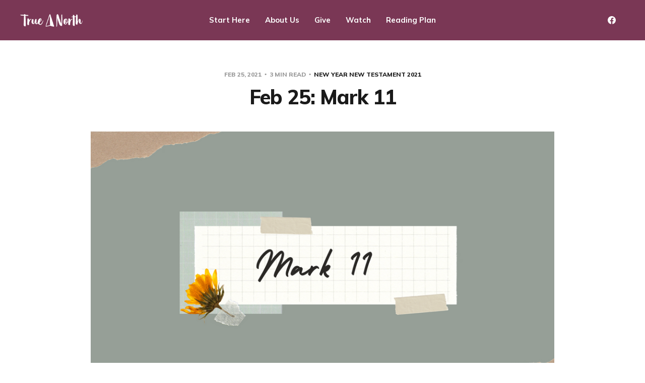

--- FILE ---
content_type: text/html; charset=utf-8
request_url: https://tnc.sc/feb-25-mark-11/
body_size: 6004
content:
<!DOCTYPE html>
<html lang="">

<head>
    <meta charset="utf-8">
    <meta name="viewport" content="width=device-width, initial-scale=1">
    <title>Feb 25: Mark 11</title>
    <link rel="stylesheet" href="/assets/built/screen.css?v=e119f8efb1">
    <link rel="preconnect" href="https://fonts.gstatic.com">
    <link rel="stylesheet" href="https://fonts.googleapis.com/css2?family=Mulish:ital,wght@0,400;0,700;0,800;1,400;1,700&display=swap">

    <link rel="shortcut icon" href="/favicon.png" type="image/png" />
    <link rel="canonical" href="https://truenorth.church/feb-25-mark-11/" />
    <meta name="referrer" content="no-referrer-when-downgrade" />
    <link rel="amphtml" href="https://truenorth.church/feb-25-mark-11/amp/" />
    
    <meta property="og:site_name" content="True North Church" />
    <meta property="og:type" content="article" />
    <meta property="og:title" content="Feb 25: Mark 11" />
    <meta property="og:description" content="Jesus’ Triumphant Entry11 As Jesus and his disciples approached Jerusalem, they came to the towns of Bethphage and Bethany on the Mount of Olives. Jesus sent two of them on ahead. 2 “Go into that village over there,” he told them. “As soon as you enter it, you will see" />
    <meta property="og:url" content="https://truenorth.church/feb-25-mark-11/" />
    <meta property="og:image" content="https://truenorth.church/content/images/2021/02/mark-11.png" />
    <meta property="article:published_time" content="2021-02-25T12:30:00.000Z" />
    <meta property="article:modified_time" content="2021-02-25T12:30:00.000Z" />
    <meta property="article:tag" content="New Year New Testament 2021" />
    
    <meta property="article:publisher" content="https://www.facebook.com/truenorthsc" />
    <meta name="twitter:card" content="summary_large_image" />
    <meta name="twitter:title" content="Feb 25: Mark 11" />
    <meta name="twitter:description" content="Jesus’ Triumphant Entry11 As Jesus and his disciples approached Jerusalem, they came to the towns of Bethphage and Bethany on the Mount of Olives. Jesus sent two of them on ahead. 2 “Go into that village over there,” he told them. “As soon as you enter it, you will see" />
    <meta name="twitter:url" content="https://truenorth.church/feb-25-mark-11/" />
    <meta name="twitter:image" content="https://truenorth.church/content/images/2021/02/mark-11.png" />
    <meta name="twitter:label1" content="Written by" />
    <meta name="twitter:data1" content="TNC" />
    <meta name="twitter:label2" content="Filed under" />
    <meta name="twitter:data2" content="New Year New Testament 2021" />
    <meta name="twitter:site" content="@truenorthsc" />
    <meta property="og:image:width" content="1920" />
    <meta property="og:image:height" content="1080" />
    
    <script type="application/ld+json">
{
    "@context": "https://schema.org",
    "@type": "Article",
    "publisher": {
        "@type": "Organization",
        "name": "True North Church",
        "url": "https://truenorth.church/",
        "logo": {
            "@type": "ImageObject",
            "url": "https://truenorth.church/content/images/2021/09/header-white-1.png"
        }
    },
    "author": {
        "@type": "Person",
        "name": "TNC",
        "image": {
            "@type": "ImageObject",
            "url": "https://truenorth.church/content/images/2021/01/logo-1.png",
            "width": 288,
            "height": 288
        },
        "url": "https://truenorth.church/author/tncadminuser/",
        "sameAs": []
    },
    "headline": "Feb 25: Mark 11",
    "url": "https://truenorth.church/feb-25-mark-11/",
    "datePublished": "2021-02-25T12:30:00.000Z",
    "dateModified": "2021-02-25T12:30:00.000Z",
    "image": {
        "@type": "ImageObject",
        "url": "https://truenorth.church/content/images/2021/02/mark-11.png",
        "width": 1920,
        "height": 1080
    },
    "keywords": "New Year New Testament 2021",
    "description": "Jesus’ Triumphant Entry\n11 As Jesus and his disciples approached Jerusalem, they came to the towns of\nBethphage and Bethany on the Mount of Olives. Jesus sent two of them on ahead. 2 \n“Go into that village over there,” he told them. “As soon as you enter it, you\nwill see a young donkey tied there that no one has ever ridden. Untie it and\nbring it here. 3 If anyone asks, ‘What are you doing?’ just say, ‘The Lord needs\nit and will return it soon.’”\n\n4 The two disciples left and found the colt stan",
    "mainEntityOfPage": {
        "@type": "WebPage",
        "@id": "https://truenorth.church/"
    }
}
    </script>

    <script defer src="/public/members.min.js?v=e119f8efb1"></script>
    <meta name="generator" content="Ghost 3.18" />
    <link rel="alternate" type="application/rss+xml" title="True North Church" href="https://truenorth.church/rss/" />
    <script>
    const ghostSearchApiKey = 'd1d915965e80eca670b8112b43';
</script>
<!--<script async defer data-domain="tnc.sc" src="https://stats.tnc.sc/js/index.js"></script> -->
<script defer data-api="/api/event" data-domain="tnc.sc" src="/js/script.js"></script>
<script>
    const anchors=document.querySelectorAll("a");for(x=0,l=anchors.length;x<l;x++){const regex=new RegExp("/"+window.location.host+"/");if(!regex.test(anchors[x].href)){anchors[x].setAttribute("target","_blank");anchors[x].setAttribute("rel","noopener")}};</script>
<style>.mobile-secondary-menu .m-secondary-menu li{font-size:1.125rem}.mobile-secondary-menu .m-secondary-menu a{padding:0}@media only screen and (min-width: 48rem){.mobile-secondary-menu{display:none!important}}[data-theme="dark"] .m-logo img{filter:invert(90%)}@media (prefers-color-scheme: dark){:root:not([data-theme="light"]) .m-logo img{filter:invert(1)}}</style>
</head>

<body class="post-template tag-nt21 with-alt-header">
    <div class="site">
        <header id="site-header" class="site-header">
    <div class="header-inner">
        <div class="header-brand">
            <a class="logo" href="https://truenorth.church">
                    <img class="logo-image" src="/content/images/2021/09/header-white-1.png" alt="True North Church">
            </a>

            <div class="burger">
                <div class="burger-bar"></div>
                <div class="burger-bar"></div>
            </div>
        </div>

        <nav class="header-nav">
                        <a class="menu-item menu-item-start-here" href="https://truenorth.church/start/">Start Here</a>
        <a class="menu-item menu-item-about-us" href="https://truenorth.church/about/">About Us</a>
        <a class="menu-item menu-item-give" href="https://truenorth.church/give/">Give</a>
        <a class="menu-item menu-item-watch" href="https://truenorth.church/live/">Watch</a>
        <a class="menu-item menu-item-reading-plan" href="https://truenorth.church/bible2026/">Reading Plan</a>

        </nav>

        <div class="header-actions">
            <div class="social">
                    <a class="social-item social-item-facebook"
                        href="https://www.facebook.com/truenorthsc" target="_blank"
                        rel="noopener noreferrer" aria-label="Facebook">
                        <svg class="icon" viewBox="0 0 24 24" xmlns="http://www.w3.org/2000/svg"><path d="M23.9981 11.9991C23.9981 5.37216 18.626 0 11.9991 0C5.37216 0 0 5.37216 0 11.9991C0 17.9882 4.38789 22.9522 10.1242 23.8524V15.4676H7.07758V11.9991H10.1242V9.35553C10.1242 6.34826 11.9156 4.68714 14.6564 4.68714C15.9692 4.68714 17.3424 4.92149 17.3424 4.92149V7.87439H15.8294C14.3388 7.87439 13.8739 8.79933 13.8739 9.74824V11.9991H17.2018L16.6698 15.4676H13.8739V23.8524C19.6103 22.9522 23.9981 17.9882 23.9981 11.9991Z"/></svg>                    </a>
            </div>
        </div>
    </div>
</header>

        <div class="site-content">
            
<div class="content-area">
    <main class="site-main">
            <article class="single post tag-nt21">
    <header class="single-header kg-canvas">
            <div class="single-meta">
                <span class="single-meta-item single-meta-date">
                    <time datetime="2021-02-25">
                        Feb 25, 2021
                    </time>
                </span>

                <span class="single-meta-item single-meta-length">
                    3 min read
                </span>

                    <span class="single-meta-item single-meta-tag">
                        <a class="post-tag post-tag-nt21" href="/tag/nt21/">New Year New Testament 2021</a>
                    </span>
            </div>

        <h1 class="single-title">Feb 25: Mark 11</h1>


                <figure class="single-media kg-width-wide">
                    <img srcset="/content/images/size/w400/2021/02/mark-11.png 400w,
/content/images/size/w750/2021/02/mark-11.png 750w,
/content/images/size/w960/2021/02/mark-11.png 960w,
/content/images/size/w1140/2021/02/mark-11.png 1140w" sizes="(min-width: 1023px) 920px, calc(90vw)" src="/content/images/size/w960/2021/02/mark-11.png" alt="Feb 25: Mark 11">
                </figure>
    </header>

    <div class="single-content kg-canvas u-text-format">
        <h3 id="jesus-triumphant-entry"><strong>Jesus’ Triumphant Entry</strong></h3><p><strong>11 </strong>As Jesus and his disciples approached Jerusalem, they came to the towns of Bethphage and Bethany on the Mount of Olives. Jesus sent two of them on ahead. <sup><strong>2 </strong></sup>“Go into that village over there,” he told them. “As soon as you enter it, you will see a young donkey tied there that no one has ever ridden. Untie it and bring it here. <sup><strong>3 </strong></sup>If anyone asks, ‘What are you doing?’ just say, ‘The Lord needs it and will return it soon.’”</p><p><sup><strong>4 </strong></sup>The two disciples left and found the colt standing in the street, tied outside the front door. <sup><strong>5 </strong></sup>As they were untying it, some bystanders demanded, “What are you doing, untying that colt?” <sup><strong>6 </strong></sup>They said what Jesus had told them to say, and they were permitted to take it. <sup><strong>7 </strong></sup>Then they brought the colt to Jesus and threw their garments over it, and he sat on it.</p><p><sup><strong>8 </strong></sup>Many in the crowd spread their garments on the road ahead of him, and others spread leafy branches they had cut in the fields. <sup><strong>9 </strong></sup>Jesus was in the center of the procession, and the people all around him were shouting,</p><p>“Praise God!<sup>[<a href="https://www.biblegateway.com/passage/?search=Mark%2011&amp;version=NLT#fen-NLT-24620a">a</a>]</sup><br>    Blessings on the one who comes in the name of the Lord!<br><sup><strong>10 </strong></sup>Blessings on the coming Kingdom of our ancestor David!<br>    Praise God in highest heaven!”<sup>[<a href="https://www.biblegateway.com/passage/?search=Mark%2011&amp;version=NLT#fen-NLT-24621b">b</a>]</sup></p><p><sup><strong>11 </strong></sup>So Jesus came to Jerusalem and went into the Temple. After looking around carefully at everything, he left because it was late in the afternoon. Then he returned to Bethany with the twelve disciples.</p><h3 id="jesus-curses-the-fig-tree"><strong>Jesus Curses the Fig Tree</strong></h3><p><sup><strong>12 </strong></sup>The next morning as they were leaving Bethany, Jesus was hungry. <sup><strong>13 </strong></sup>He noticed a fig tree in full leaf a little way off, so he went over to see if he could find any figs. But there were only leaves because it was too early in the season for fruit. <sup><strong>14 </strong></sup>Then Jesus said to the tree, “May no one ever eat your fruit again!” And the disciples heard him say it.</p><h3 id="jesus-clears-the-temple"><strong>Jesus Clears the Temple</strong></h3><p><sup><strong>15 </strong></sup>When they arrived back in Jerusalem, Jesus entered the Temple and began to drive out the people buying and selling animals for sacrifices. He knocked over the tables of the money changers and the chairs of those selling doves, <sup><strong>16 </strong></sup>and he stopped everyone from using the Temple as a marketplace.<sup>[<a href="https://www.biblegateway.com/passage/?search=Mark%2011&amp;version=NLT#fen-NLT-24627c">c</a>]</sup> <sup><strong>17 </strong></sup>He said to them, “The Scriptures declare, ‘My Temple will be called a house of prayer for all nations,’ but you have turned it into a den of thieves.”<sup>[<a href="https://www.biblegateway.com/passage/?search=Mark%2011&amp;version=NLT#fen-NLT-24628d">d</a>]</sup></p><p><sup><strong>18 </strong></sup>When the leading priests and teachers of religious law heard what Jesus had done, they began planning how to kill him. But they were afraid of him because the people were so amazed at his teaching.</p><p><sup><strong>19 </strong></sup>That evening Jesus and the disciples left<sup>[<a href="https://www.biblegateway.com/passage/?search=Mark%2011&amp;version=NLT#fen-NLT-24630e">e</a>]</sup> the city.</p><p><sup><strong>20 </strong></sup>The next morning as they passed by the fig tree he had cursed, the disciples noticed it had withered from the roots up. <sup><strong>21 </strong></sup>Peter remembered what Jesus had said to the tree on the previous day and exclaimed, “Look, Rabbi! The fig tree you cursed has withered and died!”</p><p><sup><strong>22 </strong></sup>Then Jesus said to the disciples, “Have faith in God. <sup><strong>23 </strong></sup>I tell you the truth, you can say to this mountain, ‘May you be lifted up and thrown into the sea,’ and it will happen. But you must really believe it will happen and have no doubt in your heart. <sup><strong>24 </strong></sup>I tell you, you can pray for anything, and if you believe that you’ve received it, it will be yours. <sup><strong>25 </strong></sup>But when you are praying, first forgive anyone you are holding a grudge against, so that your Father in heaven will forgive your sins, too.<sup>[<a href="https://www.biblegateway.com/passage/?search=Mark%2011&amp;version=NLT#fen-NLT-24636f">f</a>]</sup>”</p><h3 id="the-authority-of-jesus-challenged"><strong>The Authority of Jesus Challenged</strong></h3><p><sup><strong>27 </strong></sup>Again they entered Jerusalem. As Jesus was walking through the Temple area, the leading priests, the teachers of religious law, and the elders came up to him. <sup><strong>28 </strong></sup>They demanded, “By what authority are you doing all these things? Who gave you the right to do them?”</p><p><sup><strong>29 </strong></sup>“I’ll tell you by what authority I do these things if you answer one question,” Jesus replied. <sup><strong>30 </strong></sup>“Did John’s authority to baptize come from heaven, or was it merely human? Answer me!”</p><p><sup><strong>31 </strong></sup>They talked it over among themselves. “If we say it was from heaven, he will ask why we didn’t believe John. <sup><strong>32 </strong></sup>But do we dare say it was merely human?” For they were afraid of what the people would do, because everyone believed that John was a prophet. <sup><strong>33 </strong></sup>So they finally replied, “We don’t know.”</p><p>And Jesus responded, “Then I won’t tell you by what authority I do these things.”</p>
    </div>
</article>                            </main>
</div>


        </div>

        <footer class="site-footer container">
    <div class="footer-inner">
        <div class="footer-left">
            <div class="copyright">
                True North Church © 2026
            </div>
        </div>

        <nav class="footer-nav">
                    <a class="menu-item menu-item-contact-us" href="https://truenorth.church/contact/">Contact us</a>
        <span class="sep">•</span>
        <a class="menu-item menu-item-watch-previous-messages" href="https://truenorth.church/tag/watch/">Watch previous messages</a>
        <span class="sep">•</span>

            <a class="menu-item badge" href="https://ghost.org/" target="_blank" rel="noopener noreferrer">Powered by Ghost</a>
        </nav>

        <div class="footer-right">
            <div class="social">
                    <a class="social-item social-item-facebook"
                        href="https://www.facebook.com/truenorthsc" target="_blank"
                        rel="noopener noreferrer" aria-label="Facebook">
                        <svg class="icon" viewBox="0 0 24 24" xmlns="http://www.w3.org/2000/svg"><path d="M23.9981 11.9991C23.9981 5.37216 18.626 0 11.9991 0C5.37216 0 0 5.37216 0 11.9991C0 17.9882 4.38789 22.9522 10.1242 23.8524V15.4676H7.07758V11.9991H10.1242V9.35553C10.1242 6.34826 11.9156 4.68714 14.6564 4.68714C15.9692 4.68714 17.3424 4.92149 17.3424 4.92149V7.87439H15.8294C14.3388 7.87439 13.8739 8.79933 13.8739 9.74824V11.9991H17.2018L16.6698 15.4676H13.8739V23.8524C19.6103 22.9522 23.9981 17.9882 23.9981 11.9991Z"/></svg>                    </a>
            </div>
        </div>
    </div>
</footer>        <!-- Root element of PhotoSwipe. Must have class pswp. -->
<div class="pswp" tabindex="-1" role="dialog" aria-hidden="true">
    <!-- Background of PhotoSwipe.
        It's a separate element as animating opacity is faster than rgba(). -->
    <div class="pswp__bg"></div>

    <!-- Slides wrapper with overflow:hidden. -->
    <div class="pswp__scroll-wrap">
        <!-- Container that holds slides.
          PhotoSwipe keeps only 3 of them in the DOM to save memory.
          Don't modify these 3 pswp__item elements, data is added later on. -->
        <div class="pswp__container">
            <div class="pswp__item"></div>
            <div class="pswp__item"></div>
            <div class="pswp__item"></div>
        </div>

        <!-- Default (PhotoSwipeUI_Default) interface on top of sliding area. Can be changed. -->
        <div class="pswp__ui pswp__ui--hidden">
            <div class="pswp__top-bar">
                <!--  Controls are self-explanatory. Order can be changed. -->
                <div class="pswp__counter"></div>

                <button class="pswp__button pswp__button--close" title="Close (Esc)"></button>
                <button class="pswp__button pswp__button--share" title="Share"></button>
                <button class="pswp__button pswp__button--fs" title="Toggle fullscreen"></button>
                <button class="pswp__button pswp__button--zoom" title="Zoom in/out"></button>

                <!-- Preloader demo https://codepen.io/dimsemenov/pen/yyBWoR -->
                <!-- element will get class pswp__preloader--active when preloader is running -->
                <div class="pswp__preloader">
                    <div class="pswp__preloader__icn">
                        <div class="pswp__preloader__cut">
                            <div class="pswp__preloader__donut"></div>
                        </div>
                    </div>
                </div>
            </div>

            <div class="pswp__share-modal pswp__share-modal--hidden pswp__single-tap">
                <div class="pswp__share-tooltip"></div>
            </div>

            <button class="pswp__button pswp__button--arrow--left" title="Previous (arrow left)"></button>
            <button class="pswp__button pswp__button--arrow--right" title="Next (arrow right)"></button>

            <div class="pswp__caption">
                <div class="pswp__caption__center"></div>
            </div>
        </div>
    </div>
</div>    </div>

    <script>
        if (document.body.classList.contains('with-full-cover') && (/Android|webOS|iPhone|iPad|iPod|BlackBerry/i.test(navigator.platform))) {
            document.getElementsByClassName('cover')[0].style.height = window.innerHeight + 'px';
        }
    </script>

    <script>
        var feed = document.querySelector('.post-feed');
        if (feed && !feed.classList.contains('related-feed')) {
            var wrapper = document.querySelector('.feed-layout');
            var feedLayout = localStorage.getItem('edition_layout');
            switch (feedLayout) {
                case 'compact':
                    wrapper.classList.remove('expanded');
                    feed.classList.remove('expanded');
                    break;
                default:
                    break;
            }
        }
    </script>

    <script src="/assets/built/main.min.js?v=e119f8efb1"></script>

    
</body>

</html>